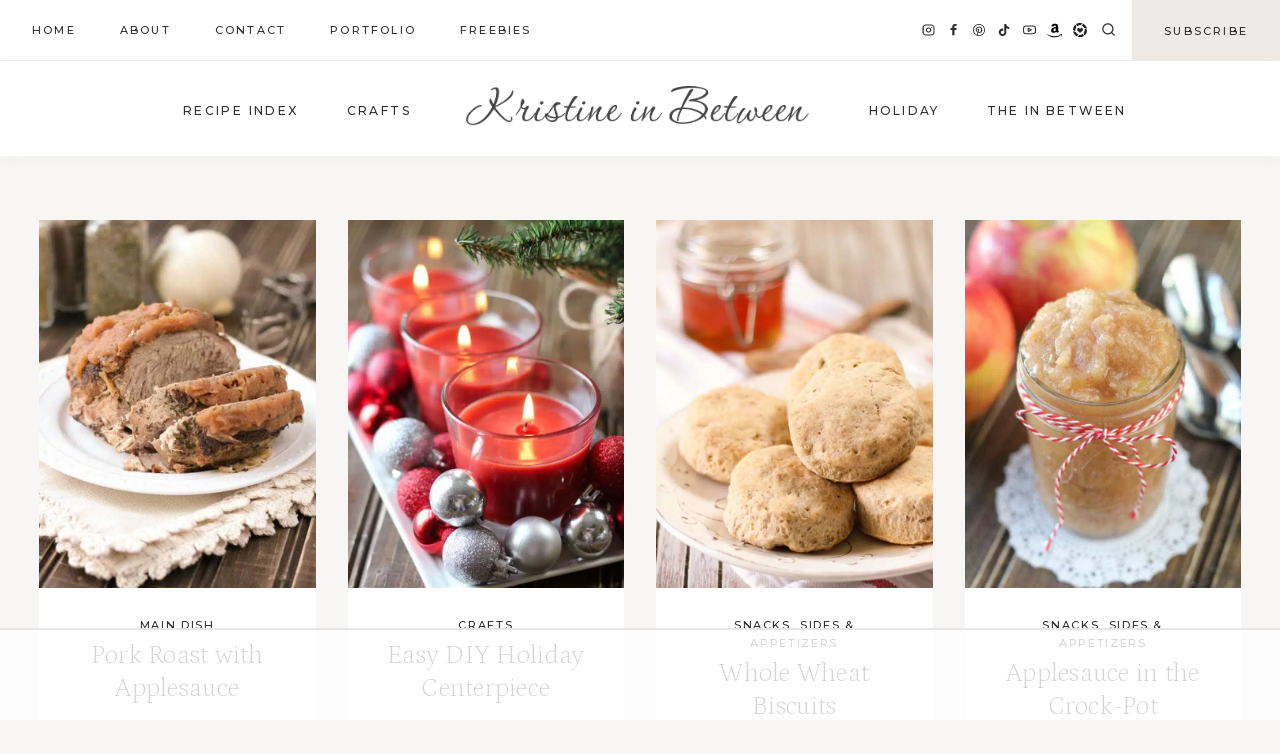

--- FILE ---
content_type: text/html
request_url: https://api.intentiq.com/profiles_engine/ProfilesEngineServlet?at=39&mi=10&dpi=936734067&pt=17&dpn=1&iiqidtype=2&iiqpcid=d27f27bc-3e47-4ce1-802c-c42d37c33528&iiqpciddate=1769053664642&pcid=ae5dd05b-28df-4950-b97a-b358911ab03f&idtype=3&gdpr=0&japs=false&jaesc=0&jafc=0&jaensc=0&jsver=0.33&testGroup=A&source=pbjs&ABTestingConfigurationSource=group&abtg=A&vrref=https%3A%2F%2Fkristineinbetween.com%2Fblog%2Fpage%2F34%2F
body_size: 54
content:
{"abPercentage":97,"adt":1,"ct":2,"isOptedOut":false,"data":{"eids":[]},"dbsaved":"false","ls":true,"cttl":86400000,"abTestUuid":"g_38ce6cbe-2447-4054-9469-1ea07c482dad","tc":9,"sid":-912183529}

--- FILE ---
content_type: text/css
request_url: https://kristineinbetween.com/wp-content/themes/magnolia-theme/style.css?ver=1.0.0
body_size: 4397
content:
/*
Theme Name:     Magnolia
Theme URI:      https://demo.17thavenuedesigns.com/magnolia
Template:       kadence
Author:         17th Avenue
Author URI:     https://17thavenuedesigns.com
Description:    Magnolia is modern, luxurious WordPress theme designed by 17th Avenue and built for the Kadence Framework.
Version:        1.0.0
*/

/* Table of Contents

    - Global
        - Objects
        - Forms
        - Navigation
        - Search
    - Front Page
    - Entries
        - Author
        - Comments
        - Pagination
    - Archive Pages
    - Pages
    - Sidebar
        - Enews
        - About Widget
        - Social Icons
        - Categories
    - Plugins
        - Genesis eNews Extended
        - Instagram
        - WooCommerce
    - Footer
    - Media Queries
        - Max-width: 1024px
        - Max-width: 768px

/* Global
--------------------------------------------- */ 

select {
    border: 1px solid #eeeae8;
}
a {
    text-underline-offset: 3px;
    cursor: pointer;
}
.widget select {
    width: 100%;
}
.align-center,
.align-center li {
    text-align: center;
}
.justify-text {
    text-align: justify;
}
.balance-text {
    text-wrap: balance;
}
.footer-widget-area .widget_nav_menu li,
.footer-navigation ul,
.footer-html p,
li.menu-item,
a.post-more-link, 
.enews input[type="submit"],
button,
.button,
.kb-button,
.wp-block-button__link,
input[type="button"],
input[type="reset"],
input[type="submit"],
.wc-block-components-button,
.entry-meta,
.pagination .page-numbers {
    -webkit-font-smoothing: subpixel-antialiased;
}
.grid-cols {
    column-gap: 2rem !important;
    row-gap: 2rem !important;
    -moz-column-gap: 2rem !important;
    -webkit-column-gap: 2rem !important;
}

/* Objects */
.post-thumbnail,
.linked-images img,
.woocommerce ul.product_list_widget li img,
.kb-section-has-link,
.featured-logos .wp-block-kadence-image {
    opacity: 1;
    -webkit-transition: all .25s ease-in-out;
    -moz-transition: all .25s ease-in-out;
    -ms-transition: all .25s ease-in-out;
    -o-transition: all .25s ease-in-out;
    transition: all .25s ease-in-out;
}
.post-thumbnail:hover,
.linked-images img:hover,
.woocommerce ul.product_list_widget li img:hover,
.kb-section-has-link:hover,
.featured-logos .wp-block-kadence-image:hover {
    opacity: .75;
}
.wp-block-gallery {
    margin-bottom: 1.5em !important;
}

/* Forms */
input,
textarea,
input[type="text"],
input[type="email"],
input[type="url"],
input[type="password"],
input[type="search"],
input[type="number"],
input[type="tel"],
input[type="range"],
input[type="date"],
input[type="month"],
input[type="week"],
input[type="time"],
input[type="datetime"],
input[type="datetime-local"],
input[type="color"] {
    border: 1px solid #eeeae8;
    padding: 12px 15px 9px;
    font-size: 17px;
    border-radius: 0;
}
.enews input:focus {
    border-color: #000;
}
textarea {
    font-size: 15px;
}
::-moz-placeholder {
    color: #4b4b4b;
    opacity: 1;
}
::-webkit-input-placeholder,
.widget_archive.widget select {
    color: #4b4b4b;
}
::selection {
    background-color: #ccc;
    color: #fff;
}
::-moz-selection {
    background-color: #ccc;
    color: #fff;
}
.widget_archive.widget select {
    font-size: 14px;
    padding: 12px;
}
a.post-more-link .kadence-svg-iconset {
    display: none;
}
.thicker {
    -webkit-font-smoothing: subpixel-antialiased;
}
.thinner {
    -webkit-font-smoothing: antialiased;
}

/* Header & Navigation */

.site-main-header-wrap.site-header-row-container.kadence-sticky-header.item-is-fixed.item-is-stuck {
    box-shadow: 0 2px 10px rgba(214,214,214,.25);
}
span.dropdown-nav-toggle {
    display: none !important;
}
.nav-drop-title-wrap {
    padding-right: 0 !important;
}
.sub-menu span.dropdown-nav-toggle {
    display: block !important;
    font-size: 13px;
}
.nav--toggle-sub ul ul .dropdown-nav-toggle .kadence-svg-iconset {
    vertical-align: top;
}
.sub-menu {
    padding: 12px !important;
}

/* Top Navigation */

.top-navigation ul li.menu-item a {
    text-decoration: none;
    padding-left: calc(4em / 2);
    padding-right: calc(4em / 2);
}
.top-navigation .menu {
    display: flex;
    flex-wrap: wrap;
    justify-content: center;
    align-items: center;
    list-style: none;
    margin: 0;
    padding: 0;
}
.top-navigation .sub-menu {
    display: none;
}

/* Search */

.search-form .kadence-search-icon-wrap:not(#search-drawer .kadence-search-icon-wrap) {
    color: var(--global-palette1) !important;
}
.kadence-search-icon-wrap .kadence-svg-iconset svg {
    height: 16px;
    width: 16px;
}
.wp-block-search.wp-block-search__button-inside .wp-block-search__inside-wrapper input,
.wp-block-search .wp-block-search__button {
    border: none !important;
}
.wp-block-search.wp-block-search__button-inside .wp-block-search__inside-wrapper,
.wp-block-search .wp-block-search__button {
    border-radius: 0 !important;
}
.wp-block-search.wp-block-search__button-inside .wp-block-search__inside-wrapper .wp-block-search__button {
    border-left: 1px solid #eeeae8 !important;
    padding: 0.125em .8em;
}
.wp-block-search.wp-block-search__button-inside .wp-block-search__inside-wrapper {
    border: 1px solid #eeeae8 !important;
    padding: 0 !important;
}
.wp-block-search .wp-block-search__input {
    border-color: #eeeae8 !important;
}
#search-drawer .drawer-inner .drawer-content {
    flex-direction: column;
    padding-bottom: 30px
}
.drawer-content .search-modal-content h5 {
    padding-bottom: 35px;
    display: block;
    font-size: 36px;
}
.search-modal-content h5 {
    display: none
}
#search-drawer .drawer-inner input.search-field:focus {
    box-shadow: 0px 15px 15px -10px rgb(0 0 0 / 5%) !important;
}
#search-drawer .drawer-inner .search-submit[type="submit"] {
    border: none;
}
#search-drawer input:not(#submit) {
    padding: 13px 65px 13px 15px !important;
    font-size: 18px !important;
}
input[type=search]::-ms-clear,
input[type=search]::-ms-reveal{
    display: none;
    width: 0;
    height: 0;
}
input[type="search"]::-webkit-search-decoration,
input[type="search"]::-webkit-search-cancel-button,
input[type="search"]::-webkit-search-results-button,
input[type="search"]::-webkit-search-results-decoration { 
    display: none;
    -webkit-appearance: none;
    appearance: none;
}
.search.content-title-style-above #primary {
    margin-top: 0;
}

/* Front Page
--------------------------------------------- */ 

.magnolia-slider {
    visibility: hidden; /* hides the slider initially */
}

/* Entries
--------------------------------------------- */ 

.home.blog .content-area {
    margin-top: 4rem;
}
.entry {
    border-radius: 0 !important;
}
.entry-taxonomies {
    font-family: var(--global-primary-nav-font-family);
    font-size: 11px !important;
    padding-bottom: 10px;
    letter-spacing: .15em !important;
    -webkit-font-smoothing: subpixel-antialiased;
}
.wp-block-kadence-posts .entry-taxonomies {
    padding: 5px 0;
}
.single-post .entry-taxonomies {
    padding-top: 6px;
}
.entry-taxonomies a {
    font-weight: normal !important;
}
.post-title .entry-meta .entry-date,
.entry-meta.entry-meta-divider-slash>*:after,
.search-results .loop-entry .entry-date {
    color: var(--global-palette3);
}
a.post-more-link {
    background: var(--global-palette-btn-bg-hover);
    color: var(--global-palette-btn-hover) !important;
    padding: 12px 22px !important;
    font-family: var(--global-primary-nav-font-family);
    font-size: 11px !important;
    font-weight: normal !important;
    letter-spacing: .18em !important;
    margin: 10px auto 8px;
    display: inline-block;
}
a.post-more-link:hover {
    background: var(--global-palette-btn-bg);
    color: var(--global-palette-btn) !important;
}
.wp-block-kadence-posts a.post-more-link .kadence-svg-iconset {
    display: none;
}

/* Custom Title for Single Posts */

.content-title-style-above.single-post .entry-header.post-title {
    padding: 2em 3.5em;
    text-align: center;
    max-width: 40%;
    text-wrap: balance;
}
.content-title-style-above .post-hero-section .entry-hero-container-inner {
    background-size: 60% auto;
    background-repeat: no-repeat;
    background-position: center right;
    margin-bottom: 3.5em;
}
.content-title-style-above .entry-hero-layout-fullwidth>.entry-hero-container-inner>.site-container {
    padding: 0;
}

/* Tags */

span.tag-hash {
    display: none;
}
.entry-tags a.tag-link {
    background: var(--global-palette7) !important;
    color: var(--global-palette3) !important;
    border: 0 !important;
    padding: 7px 14px !important;
    font-family: var(--global-primary-nav-font-family);
    text-transform: uppercase;
    letter-spacing: 1.25px;
    font-size: 10px !important;
}
.entry-tags a.tag-link:hover {
    background: var(--global-palette1) !important;
    color: var(--global-palette9) !important;
}

/* Related Posts */

.entry-related {
    padding: 25px 20px 0 !important;
}
.entry-related .splide.splide-initial .splide__list.grid-cols {
    gap: 0 !important;
}
.entry-related .carousel-item {
    background: #fff;
}
.entry-related .entry-header {
    padding: 20px;
    margin: 0;
}
.entry-related .splide .splide__pagination {
    bottom: -40px;
}
.has-sidebar .entry-related-inner-content {
    padding-top: 1em !important;
    padding-bottom: 2em;
}
.entry-related .loop-entry .entry-content-wrap {
    padding: 0;
    margin-bottom: 0;
}
.entry-related h2.entry-related-title {
    text-align: center;
}
.content-width-narrow .entry-related-carousel h3.entry-title {
    font-size: 22px !important;
    padding: 8px;
}

/* Author */

.entry-author-name {
    font-family: var(--global-heading-font-family);
    font-weight: 200;
    font-size: 36px !important;
}
.entry-author {
    background: var(--global-palette8) !important;
    padding: 35px !important;
}
.entry-author a.social-button {
    color:var(--global-palette-btn) !important;
    background:var(--global-palette-btn-bg) !important;
    border-radius: 99px !important;
}
.entry-author a.social-button:hover {
    color:var(--global-palette-btn-hover) !important;
    background:var(--global-palette-btn-bg-hover) !important;
}
.entry-author .kadence-svg-iconset svg {
    height: .8em !important;
    width: .8em !important;
}
.entry-author-follow {
    margin-top: 1.5em !important;
}
.entry-author-profile p.entry-author-occupation {
    text-transform: uppercase;
    letter-spacing: 1.5px;
    font-family: var(--global-primary-nav-font-family);
    font-size: 12px !important;
}
.author .archive-description {
    display: none;
}

/* Previous/next post navigation */

.post-navigation .nav-links {
    border-top: 1px solid #eeeae8;
    border-bottom: 1px solid #eeeae8;
    padding: 22px;
}
.comment-navigation .nav-previous:after,
.post-navigation .nav-previous:after {
    display: none;
}
.post-navigation-wrap {
    margin: 3rem 0 !important;
    line-height: 1.5;
}
.comment-navigation .nav-previous:after,
.post-navigation .nav-previous:after {
    border-color: #eeeae8 !important;
}
.post-navigation a {
    font: 200 20px var(--global-heading-font-family), serif;
    letter-spacing: 0.01em;
    -webkit-font-smoothing: subpixel-antialiased;
}
.post-navigation a:hover {
    color: var(--global-palette2) !important;
}
.post-navigation-sub,
.post-navigation-sub small {
    margin-bottom: .65em !important;
    font-family: var(--global-primary-nav-font-family);
    font-style: normal !important;
    letter-spacing: 1.5px !important;
    font-size: 11px;
    font-weight: 300;
    -webkit-font-smoothing: subpixel-antialiased;
}
.comment-navigation a:hover,
.post-navigation a:hover {
    color: var(--global-palette2);
}

/* Comments */

h3#reply-title,
.comments-title,
.comment-reply-title {
    font-size: 32px;
    text-align: center;
    padding-top: 15px;
}
.comment-form p:not(.form-submit) {
    text-align: center;
}
.comments-area {
    margin-top: 2.5rem !important;
}
.comment-form .comment-input-wrap p label,
.comment-form p.comment-form-float-label label {
    color: var(--global-palette3) !important;
}
.comment-body {
    border-color: #eeeae8 !important;
}
.comment-author .fn,
.comment-author .says {
    font-weight: lighter;
    font-family: var(--global-heading-font-family);
    font-size: 22px;
}
.comment-author .fn a:hover,
.comment-metadata a:hover {
    text-decoration: none !important;
    color: var(--global-palette2);
}
.comment-metadata {
    font: normal 11px var(--global-primary-nav-font-family);
    text-transform: uppercase;
    letter-spacing: 1.5px;
    padding-top: 8px;
    -webkit-font-smoothing: subpixel-antialiased;
}

/* Pagination */

.pagination .nav-links {
    text-align: center;
}
.pagination .page-numbers {
    border-radius: 2px !important;
}
.pagination .page-numbers.current {
    border-color: var(--global-palette-btn-bg-hover) !important;
    background: var(--global-palette-btn-bg-hover);
    color: var(--global-palette-btn-hover);
}
.pagination .page-numbers {
    font-family: var(--global-primary-nav-font-family);
    font-size: 11px;
    border: 1px solid #eeeae8 !important;
    border-radius: 0 !important;
    padding: 9px 16px !important;
}
.pagination .page-numbers:hover {
    border-color: var(--global-palette-btn-bg-hover) !important;
    background: var(--global-palette-btn-bg-hover);
    color: var(--global-palette-btn-hover);
}
.content-style-boxed .pagination .page-numbers {
    border: 0 !important;
    background: #fff;
}
.content-style-boxed .pagination .page-numbers:hover,
.pagination .page-numbers.current {
    border: 0 !important;
    background: var(--global-palette-btn-bg-hover);
    color: var(--global-palette-btn-hover);
}

/* Archive Pages
----------------------------------------------- */

.archive:not(.woocommerce) #archive-container,
.blog #archive-container {
    margin: var(--global-md-spacing) 0 0;
}
.archive:not(.woocommerce) .grid-cols .loop-entry .entry-content-wrap,
.blog .grid-cols .loop-entry .entry-content-wrap,
.search .grid-cols .loop-entry .entry-content-wrap {
    padding: 1.75rem 2rem .5rem !important;
}
.category.archive .filter-menu {
    display: none;
}
.category.archive.has-children .filter-menu {
    display: block;
    text-align: center;
}
.category.archive .sort-by,
.category.archive .cat-item {
    text-transform: uppercase;
    font: 500 11px var(--global-primary-nav-font-family);
    letter-spacing: 0.2em;
    color: var(--global-palette3);
    -webkit-font-smoothing: subpixel-antialiased;
    display: inline-block;
    padding: 0 10px;
}
.archive.category.content-title-style-above .filter-menu {
    padding-bottom: 2.25em;
    margin-top: -2em;
}
.category.archive .cat-item a {
    text-decoration: none;
}
.category.archive .cat-item-none {
    display: none;
}
.archive .loop-entry .entry-header .entry-title,
.blog .loop-entry .entry-header .entry-title,
.tag .loop-entry .entry-header .entry-title {
    text-align: center;
}
.archive.has-sidebar .loop-entry .entry-header .entry-title {
    text-align: left;
    padding: 0;
}
.archive .loop-entry .entry-header .entry-taxonomies,
.blog .loop-entry .entry-header .entry-taxonomies,
.category.archive .loop-entry .entry-header .entry-meta,
.blog .loop-entry .entry-header .entry-meta {
    text-align: center;
    padding-bottom: 0;
}

/* Pages
----------------------------------------------- */

/* Sidebar
----------------------------------------------- */

.single-content .primary-sidebar ul,
.single-content .primary-sidebar ol {
    padding-left: 0;
}
.primary-sidebar.widget-area .widget-title {
    text-align: center;
    padding-bottom: 15px;
    font-size: 12px;
    -webkit-font-smoothing: subpixel-antialiased;
}

/* Social Icons */

.wp-block-social-links .wp-social-link svg,.wp-block-social-links.is-style-logos-only .wp-social-link svg {
    width: 17px;
    height: 17px
}
.wp-block-social-links .wp-social-link.wp-social-link-tiktok svg {
    width: 14px;
    height: 14px
}
.wp-block-social-links {
    grid-column-gap: 0.8em;
}
.wp-block-social-links .wp-social-link {
    font-size: .65em;
    transform: none;
    -webkit-transition: all .25s ease-in-out;
    -moz-transition: all .25s ease-in-out;
    -ms-transition: all .25s ease-in-out;
    -o-transition: all .25s ease-in-out;
    transition: all .25s ease-in-out;
    padding: 0 3px;
}
.wp-block-social-links .wp-social-link:hover {
    color: var(--global-palette1) !important;
}

/* Categories */

.primary-sidebar .widget_nav_menu li a,
.primary-sidebar .widget_categories li a {
    background: #ffffff;
    color: var(--global-palette3);
    border: 1px solid #eeeae8;
    font-family: var(--global-primary-nav-font-family);
    text-transform: uppercase;
    font-size: 11px;
    text-align: center;
    padding: 12px 12px 12px;
    margin-bottom: 10px;
    letter-spacing: 0.18em;
    display: block;
}
.primary-sidebar .widget_nav_menu li a:hover,
.primary-sidebar .widget_categories li a:hover {
    background: var(--global-palette7);
    color: var(--global-palette3);
    text-decoration: none !important;
}

/* Plugins
------------------------------------------------------------------------------------------ */ 

/* Genesis eNews Extended
--------------------------------------------- */ 

.enews form {
    display: flex;
    flex-wrap: nowrap;
    gap: 12px;
    align-items: stretch;
    width: 100%;
    margin-bottom: 0;
}
.enews input[type="text"],
.enews input[type="email"] {
    flex: 1 1 0; 
    min-width: 100px; 
    border: 1px solid #eeeae8;
    border-radius: 0;
    padding: 14px 15px 13px;
}
.enews input[type="submit"] {
    flex: 0 0 100px;
    white-space: nowrap;
    border: 0;
    padding: 17px 28px 17px;
    cursor: pointer;
}
.magnolia-newsletter-block .enews input[type="submit"]:hover {
    background: var(--global-palette9);
    color: var(--global-palette4);
}

/* Footer eNews */
.magnolia-footer-row-container-inner .enews input[type="submit"] {
    padding: 17px 20px 13px !important;
}

/* Sidebar eNews */

.primary-sidebar.widget-area .enews-widget {
    background: var(--global-palette8);
    border: 0;
    padding: 1.25em 1.5em 1.75em !important;
}
.primary-sidebar.widget-area .enews-widget .widget-title {
    font-family: var(--global-heading-font-family);
    font-weight: 200;
    text-transform: none;
    letter-spacing: .01em;
    margin-bottom: 0;
    color: var(--global-palette3);
    line-height: 1.3;
    font-size: 32px;
    text-align: center;
    width: 100%;
    padding: 8px 0 16px;
    -webkit-font-smoothing: antialiased;
}
.primary-sidebar .enews form {
    flex-wrap: wrap;
}
.primary-sidebar .enews input[type="text"],
.primary-sidebar .enews input[type="email"],
.primary-sidebar .enews input[type="submit"] {
    flex: 1 1 100%;
}
.primary-sidebar.widget-area .enews-widget input[type="submit"]:hover,
.site-footer-row-container-inner .widget-area .enews-widget input[type="submit"]:hover {
    color: var(--global-palette3) !important;
    background: var(--global-palette9) !important;
}
.page.content-style-boxed.has-sidebar .primary-sidebar .enews-widget {
    background: #fff;
}


/* Instagram
--------------------------------------------- */

#sb_instagram {
    padding-bottom: 0 !important;
}
#sb_instagram #sbi_images {
    padding: 0;
}

/* Footer
--------------------------------------------- */ 

.site-bottom-footer-inner-wrap.ft-ro-dir-row {
    padding-left: 2.5em !important;
    padding-right: 2.5em !important;
}
.footer-widget-area .widget_nav_menu li {
    padding-bottom: 5px;
}
.footer-widget-area .enews-widget p {
    font-family: var(--global-body-font-family);
    letter-spacing: 0.02em;
    font-size: 18px;
    text-transform: none;
    margin-top: 0;
}
.site-top-footer-inner-wrap,
.site-top-footer-inner-wrap .widget-title,
.footer-widget-area .enews {
    text-align: center;
    justify-content: center;
}
@media only screen and (min-width: 1025px) {
    .footer-widget-area-inner .enews-widget {
        padding-right: 20px;
    }
}
.footer-navigation ul li a {
    padding-bottom: 0 !important;
}
.site-footer-row-layout-fullwidth>.site-footer-row-container-inner>.site-container {
    padding: 0;
}
.site-footer-row-layout-fullwidth #sb_instagram #sbi_images {
    margin: -16px auto;
}

/* Mobile
--------------------------------------------- */ 

@media only screen and (max-width: 1024px) and (min-width: 768px) {
    .site-main-header-inner-wrap {
        min-height: 80px;
    }
    .site-branding {
        padding-left: 0;
        padding-right: 0;
    }
    .content-title-style-above .entry-hero.post-hero-section .entry-header {
        min-height: 400px;
    }
}

@media only screen and (max-width: 1024px) {
    .site-main-header-wrap .site-header-row-container-inner>.site-container {
        padding: 15px 24px 10px 24px;
        box-shadow: 0 2px 10px rgba(214,214,214,.25);
    }
    .archive.category.content-title-style-above .filter-menu {
        margin-top: 0;
    }
    .wc-block-grid .wc-block-grid__products .woo-archive-action-on-hover .entry-content-wrap {
        padding: .75em .5em 1em !important;
    }
    .drawer-nav-drop-wrap .drawer-sub-toggle {
        font-size: 14px !important;
    }
    .sub-menu {
        padding: 0 0 0 1em !important;
    }
    .primary-sidebar.widget-area .enews-widget {
        padding: 30px 20px 20px !important;
    }
    .wp-block-social-links:where(.is-layout-flex) {
        gap: .8em !important;
    }
    .entry-related .grid-cols {
        column-gap: 0 !important;
        row-gap: 0 !important;
        gap: 0 !important;
    }
}
@media only screen and (max-width: 768px) {
    .enews form {
        flex-wrap: wrap;
    }
    .enews input[type="text"],
    .enews input[type="email"],
    .enews input[type="submit"] {
        flex: 1 1 100%;
    }
    .grid-cols {
        column-gap: 1.5rem !important;
        row-gap: 1.5rem !important;
        -moz-column-gap: 1.5rem !important;
        -webkit-column-gap: 1.5rem !important;
    }
    .two-column-mobile.grid-cols,
    .two-column-mobile .grid-cols,
    .archive:not(.woocommerce) .grid-cols,
    .blog .grid-cols {
        grid-template-columns: repeat(2, minmax(0, 1fr)) !important;
        column-gap: 1rem !important;
        row-gap: 1rem !important;
        -moz-column-gap: 1rem !important;
        -webkit-column-gap: 1rem !important;
    }
    .archive:not(.woocommerce) .grid-cols .loop-entry .entry-content-wrap,
    .blog .grid-cols .loop-entry .entry-content-wrap{
        padding: 1.25rem .5rem 0 !important;    
    }
    .archive .loop-entry .entry-header .entry-title,
    .blog .loop-entry .entry-header .entry-title {
        text-align: center;
        padding: 0 5px;
    }
    .post-navigation .nav-links {
        padding: 24px 0;
    }
    .single-post .entry-hero-layout-fullwidth>.entry-hero-container-inner>.site-container {
        padding: 28px 8px 18px;
    }
    .content-title-style-above .post-hero-section .entry-hero-container-inner {
        background-image: none;
        margin-bottom: 1em;
    }
    .content-title-style-above .post-hero-section .entry-header.post-title {
        padding: 0;
        max-width: 100%;
        margin: 1em auto;
    }
    .site-bottom-footer-inner-wrap .footer-html {
        margin: 0 auto !important;
    }
}

--- FILE ---
content_type: text/plain; charset=UTF-8
request_url: https://at.teads.tv/fpc?analytics_tag_id=PUB_17002&tfpvi=&gdpr_consent=&gdpr_status=22&gdpr_reason=220&ccpa_consent=&sv=prebid-v1
body_size: 56
content:
NTNjY2UwNTMtN2NkYi00ZjYxLTkxYzYtZDQ0YjM4YmJiNjMwIzMtOA==

--- FILE ---
content_type: text/plain; charset=utf-8
request_url: https://ads.adthrive.com/http-api/cv2
body_size: 4576
content:
{"om":["04897otm","04avd4zf","0iyi1awv","0p7rptpw","1","101779_7764-1036209","1028_8728253","10310289136970_462616255","10868755","10ua7afe","11142692","11509227","1185:1610326628","1185:1610326728","11896988","12010080","12010084","12010088","12168663","12169133","12171239","12219554","124843_9","124844_22","124848_7","1374w81n","13eade0f-5e7c-427a-b13a-5d5fd85a271c","1453468","14ykosoj","1501804","1610308448","1610326628","1kpjxj5u","1ktgrre1","1m7ow47i","1nswb35c","1qycnxb6","1r7rfn75","202430_200_EAAYACog7t9UKc5iyzOXBU.xMcbVRrAuHeIU5IyS9qdlP9IeJGUyBMfW1N0_","202d4qe7","206_262592","206_440665","2132:45327625","2132:45327684","2132:45390642","2132:45868996","2132:45875343","2132:45921405","2132:46037432","2132:46039902","2132:46039955","2132:46039965","2149:12147059","2249:567996566","2307:0rbjykqy","2307:1kpjxj5u","2307:1r7rfn75","2307:2gev4xcy","2307:3k7yez81","2307:3p0mnojb","2307:5nukj5da","2307:5vb39qim","2307:6l5qanx0","2307:72szjlj3","2307:77gj3an4","2307:794di3me","2307:7fl72cxu","2307:7fmk89yf","2307:8orkh93v","2307:8ul426rx","2307:98xzy0ek","2307:9krcxphu","2307:9t6gmxuz","2307:a1t6xdb7","2307:a566o9hb","2307:a7w365s6","2307:c7z0h277","2307:clbujs0n","2307:cqant14y","2307:cv0h9mrv","2307:fphs0z2t","2307:fqeh4hao","2307:gn3plkq1","2307:hdfbap3h","2307:hn3eanl8","2307:i3i05vpz","2307:ij0o9c81","2307:jd035jgw","2307:lryy2wkw","2307:nv0uqrqm","2307:owpdp17p","2307:phlvi7up","2307:plth4l1a","2307:q6wuoqcc","2307:qexs87kc","2307:quk7w53j","2307:s2ahu2ae","2307:s4s41bit","2307:t2546w8l","2307:ubjltf5y","2307:uf7vbcrs","2307:uqph5v76","2307:v7rcakhx","2307:xc88kxs9","2307:yass8yy7","23786439","2409_15064_70_85445183","2409_15064_70_86128401","2409_25495_176_CR52092920","2409_25495_176_CR52092921","2409_25495_176_CR52092956","2409_25495_176_CR52092957","2409_25495_176_CR52092959","2409_25495_176_CR52150651","2409_25495_176_CR52153849","2409_25495_176_CR52175340","2409_25495_176_CR52178314","2409_25495_176_CR52178315","2409_25495_176_CR52178316","2409_25495_176_CR52186411","2409_25495_176_CR52188001","248492119","248492122","25_53v6aquw","25_hgrz3ggo","25_op9gtamy","25_oz31jrd0","25_sgaw7i5o","25_ti0s3bz3","25_utberk8n","25_yi6qlg3p","25_ztlksnbe","262594","2636_1101777_7764-1036203","2636_1101777_7764-1036207","2662_200562_8172741","2662_255125_T26309109","2676:85672717","2676:86434208","2676:86434556","2711_15051_12151096","2715_9888_262592","2715_9888_262594","2715_9888_440665","28u7c6ez","29414696","2974:8166422","2gev4xcy","2gglwanz","2jjp1phz","308_125203_16","31809564","32j56hnc","33118520","3335_25247_700109389","33627671","34182009","34405206","3490:CR52212688","3490:CR52223725","3646_185414_T26335189","3658_136236_fphs0z2t","3658_15078_fqeh4hao","3658_15936_5am84p90","3658_18008_uqph5v76","3658_21647_a1t6xdb7","3658_78719_4l7yzzlo","381513943572","39303318","39364467","3LMBEkP-wis","3k7yez81","3p0mnojb","3v2n6fcp","3wivd6ib","409_189409","409_216388","409_225978","409_226366","409_227223","409_227226","439246469228","43jaxpr7","44023623","44629254","45731686","458901553568","47192068","481703827","485027845327","49304284","4aqwokyz","4b108d81-d4af-4b5b-ba2a-6a994eb4f353","4etfwvf1","4fk9nxse","4l7yzzlo","4w5ob6c8","501425","5058daee-5c94-4b21-9922-e63dc1a6b944","51004532","51372434","522567","53786587","53v6aquw","54779847","54779856","54779873","5504:203940","5510:7zogqkvf","5510:8r6lubnd","5510:c7ybzxrr","5510:qlw2vktr","5510:quk7w53j","5510:wfxqcwx7","55116649","55167461","5526539217","5563_66529_OADD2.7353135343872_1LKTBFPT7Z9R6TVGMN","5563_66529_OADD2.7353140498605_1QN29R6NFKVYSO2CBH","5563_66529_OADD2.7902842467830_1H35LDI74OC2J4TOYK","557_409_216596","557_409_228055","557_409_228105","557_409_228349","557_409_228351","557_409_228363","55826909","558_93_phlvi7up","56071098","560_74_18268075","56157033","56341213","58147757","582mxy0f","589289985696794383","59664236","59753242","59780461","59780474","59818357","59856354","5a5vgxhj","5am84p90","5nukj5da","5ubl7njm","60168597","605367461","605367462","605367472","60825627","60f5a06w","61174524","6126589193","61900466","61916211","61916223","61916225","61916229","61932957","61945716","61949634","62019442","62187798","6226505239","6226507991","6226522431","6226530649","6250_66552_1112688573","6250_66552_1114688213","627227759","627309156","627309159","628015148","628086965","628153053","628153173","628222860","628223277","628360579","628360582","628444259","628444349","628444433","628444439","628456307","628456310","628456313","628456379","628456382","628622163","628622172","628622241","628622244","628622247","628622250","628683371","628687043","628687157","628687460","628687463","628803013","628841673","629007394","629009180","629168001","629168010","629168565","629171196","629171202","62946748","62982626","630137823","630928655","63100589","6365_61796_742174851279","6365_61796_784971491009","63t6qg56","6547_67916_OWBkOMr5SoHXZw8LYAUe","6547_67916_akzKi6Aw967DofjGU3xU","659216891404","659530479","659713728691","663293625","666d8809-1482-4927-9056-213f41530fa6","677887979","67swazxr","680_99480_464327579","697189949","697189989","697525780","697876988","698227062","6l5qanx0","6mwqcsi8","700109389","700117707","704886654","705115233","705115332","705115442","705115523","705116521","705127202","705643597","706320056","707102936","7354_138543_85445193","7354_138543_85807320","7354_138543_85807343","7354_138543_85808988","7354_138543_85809050","7354_229128_86128400","739098919328","74243_74_18268075","74243_74_18268078","74243_74_18268083","7732580","7764-1036210","77o0iydu","794di3me","7969_149355_45868996","7969_149355_45921405","7969_149355_45999649","7a0tg1yi","7cmeqmw8","7f298mk89yf","7f711c79-55e3-486d-8559-4776cd0be20c","7fl72cxu","7fmk89yf","7s82759r","7sf7w6kh","7vplnmf7","7xb3th35","7zogqkvf","80ec5mhd","8152859","8152878","8152879","8172734","8341_230731_587183202622605216","8341_230731_589289985696794383","8341_230731_591283456202345442","86434184","86434211","86434328","86434384","86434563","86437110","86698464","86925902","8b5u826e","8camtqjh","8mv3pfbo","8u298l426rx","8u696ss1","8ul426rx","9057/211d1f0fa71d1a58cabee51f2180e38f","9598343","96srbype","98xzy0ek","9krcxphu","9nex8xyd","9rqgwgyb","9rvsrrn1","9t6gmxuz","a0l7lmjs","a1298t6xdb7","a1t6xdb7","a4nw4c6t","a566o9hb","a7w365s6","axw5pt53","b704x17p","bd5xg6f6","bfcopl4k","bgah4uv2","bn278v80","bp4f2d47","bpdqvav8","bpwmigtk","bu0fzuks","c1t9ap74","c1u7ixf4","c75hp4ji","c7z0h277","cbsyo811","cgx63l2w","clbujs0n","cqant14y","cr-1oplzoysuatj","cr-Bitc7n_p9iw__vat__49i_k_6v6_h_jce2vm6d_CrwGxdjrj","cr-aafskl4mu9vd","cr-aaqt0k1vubwj","cr-flbd4mx4uatj","cr-ghun4f53u9vd","cr-ghun4f53ubxe","cr-ipcdgbovu9vd","cr-j608wonbubxe","cr-q97t18oou9vd","cr-q97t18oouatj","cr-q97t18ooubwe","cr-q97t18ooubxe","cv0h9mrv","cymho2zs","d5jdnwtq","d87ut8qg","d9f6t30y","dead3543-6369-48f3-8ef3-8037d64a1419","dpjydwun","duxvs448","eb9vjo1r","ecy21dds","edkk1gna","eiqtrsdn","enlhmyoh","eud1td0t","fcn2zae1","fjp0ceax","fk23o2nm","fp298hs0z2t","fpbj0p83","fphs0z2t","fq298eh4hao","fzw4jega","g3tr58j9","gn3plkq1","gnpw5mw6","gpx7xks2","gvotpm74","h32sew6s","h600umfj","hdfbap3h","hf9btnbz","hgrz3ggo","hn3eanl8","hqz7anxg","hueqprai","i3298i05vpz","i3i05vpz","i7sov9ry","i90isgt0","iu5svso2","ixtrvado","j39smngx","ja9t2zld","jd035jgw","jfh85vr4","jgsvxgob","jr169syq","k28x0smd","kecbwzbd","kk5768bd","klqiditz","ksrdc5dk","kwdxxbza","kz8629zd","l04ojb5z","l2j3rq3s","l9xck988","lmi8pfvy","ltgwjglo","lz23iixx","mbgz0hvw","mealz2pi","mne39gsk","n3egwnq7","np9yfx64","nv0uqrqm","o6aixi0z","o7df6lpy","ofoon6ir","op3f6pcp","ouycdkmq","owpdp17p","oyophs7h","oz31jrd0","p3lqbugu","pe0gcg4w","phlvi7up","pl298th4l1a","plfmsw3p","plth4l1a","ppn03peq","pzgd3hum","q6wuoqcc","qexs87kc","qfy64iwb","qlw2vktr","qqvgscdx","quk7w53j","rue4ecys","rxj4b6nw","s2298ahu2ae","s2ahu2ae","s4s41bit","sdodmuod","sfz2f81x","st298jmll2q","t2qwo7di","t4zab46q","t5kb9pme","t8qogbhp","tfbg3n3b","ti0s3bz3","twf10en3","u3i8n6ef","u3kgq35b","u3oyi6bb","u690dg05","ub298jltf5y","ubjltf5y","uf7vbcrs","uhebin5g","ujl9wsn7","ujqkqtnh","uq0uwbbh","uqph5v76","usle8ijx","v31rs2oq","vbivoyo6","vu7blwxt","w3ez2pdd","w5et7cv9","wfxqcwx7","wt0wmo2s","x0lc61jh","x9fpymrp","xdaezn6y","xgjdt26g","xgzzblzl","xhcpnehk","xmrkzlba","y44dspxu","y85b3dt1","yass8yy7","ybxj3ex8","yi6qlg3p","yl298z2n35t","ylz2n35t","yuma6t5d","z4ptnka9","zep75yl2","zfexqyi5","zpm9ltrh","zw6jpag6","zwci7n7u","zxaju0ay","7979132","7979135"],"pmp":[],"adomains":["123notices.com","1md.org","about.bugmd.com","acelauncher.com","adameve.com","akusoli.com","allyspin.com","askanexpertonline.com","atomapplications.com","bassbet.com","betsson.gr","biz-zone.co","bizreach.jp","bubbleroom.se","bugmd.com","buydrcleanspray.com","byrna.com","capitaloneshopping.com","clarifion.com","combatironapparel.com","controlcase.com","convertwithwave.com","cotosen.com","countingmypennies.com","cratedb.com","croisieurope.be","cs.money","dallasnews.com","definition.org","derila-ergo.com","dhgate.com","dhs.gov","displate.com","easyprint.app","easyrecipefinder.co","fabpop.net","familynow.club","fla-keys.com","folkaly.com","g123.jp","gameswaka.com","getbugmd.com","getconsumerchoice.com","getcubbie.com","gowavebrowser.co","gowdr.com","gransino.com","grosvenorcasinos.com","guard.io","hero-wars.com","holts.com","instantbuzz.net","itsmanual.com","jackpotcitycasino.com","justanswer.com","justanswer.es","la-date.com","lightinthebox.com","liverrenew.com","local.com","lovehoney.com","lulutox.com","lymphsystemsupport.com","manualsdirectory.org","meccabingo.com","medimops.de","mensdrivingforce.com","millioner.com","miniretornaveis.com","mobiplus.me","myiq.com","national-lottery.co.uk","naturalhealthreports.net","nbliver360.com","nikke-global.com","nordicspirit.co.uk","nuubu.com","onlinemanualspdf.co","original-play.com","outliermodel.com","paperela.com","paradisestays.site","parasiterelief.com","peta.org","photoshelter.com","plannedparenthood.org","playvod-za.com","printeasilyapp.com","printwithwave.com","profitor.com","quicklearnx.com","quickrecipehub.com","rakuten-sec.co.jp","rangeusa.com","refinancegold.com","robocat.com","royalcaribbean.com","saba.com.mx","shift.com","simple.life","spinbara.com","systeme.io","taboola.com","tackenberg.de","temu.com","tenfactorialrocks.com","theoceanac.com","topaipick.com","totaladblock.com","usconcealedcarry.com","vagisil.com","vegashero.com","vegogarden.com","veryfast.io","viewmanuals.com","viewrecipe.net","votervoice.net","vuse.com","wavebrowser.co","wavebrowserpro.com","weareplannedparenthood.org","xiaflex.com","yourchamilia.com"]}